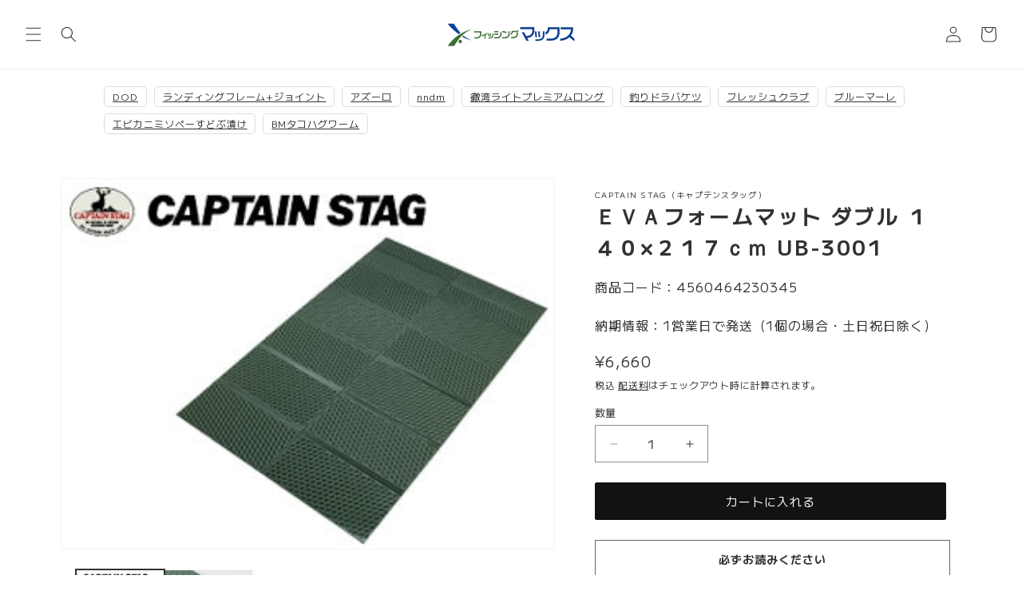

--- FILE ---
content_type: text/javascript
request_url: https://www.fishingmax-webshop.jp/cdn/shop/t/42/assets/crosspoint-util.js?v=170433326307471801241757271963
body_size: 4144
content:
var crosspointCustomerFormId="#RegisterForm";illiJq(function(){if(illiJq(":input").blur(function(){var value=illiJq(this).val();if(value&&illiJq.type(value)=="string"){var replacedValue=value.replace(/｡|ﾟ|№|℡|\\|Ⅰ|Ⅱ|Ⅲ|Ⅳ|Ⅴ|Ⅵ|Ⅶ|Ⅷ|Ⅸ|Ⅹ|ⅰ|ⅱ|ⅲ|ⅳ|ⅴ|ⅵ|ⅶ|ⅷ|ⅸ|ⅹ|∑|√|∟|∠|∥|∩|∪|∫|∮|∵|≒|≡|⊥|⊿|①|②|③|④|⑤|⑥|⑦|⑧|⑨|⑩|⑪|⑫|⑬|⑭|⑮|⑯|⑰|⑱|⑲|⑳|〝|〟|㈱|㈲|㈹|㊤|㊥|㊦|㊧|㊨|㌃|㌍|㌔|㌘|㌢|㌣|㌦|㌧|㌫|㌶|㌻|㍉|㍊|㍍|㍑|㍗|㍻|㍼|㍽|㍾|㎎|㎏|㎜|㎝|㎞|㎡|㏄|㏍|丨|¬|纊|褜|鍈|銈|蓜|俉|炻|昱|棈|鋹|曻|彅|仡|仼|伀|伃|伹|佖|侒|侊|侚|侔|俍|偀|倢|俿|倞|偆|偰|偂|傔|僴|僘|兊|兤|冝|冾|凬|刕|劜|劦|勀|勛|匀|匇|匤|卲|厓|厲|叝|﨎|咜|咊|咩|哿|喆|坙|坥|垬|埈|埇|﨏|塚|增|墲|夋|奓|奛|奝|奣|妤|妺|孖|寀|甯|寘|寬|尞|岦|岺|峵|崧|嵓|﨑|嵂|嵭|嶸|嶹|巐|弡|弴|彧|德|忞|恝|悅|悊|惞|惕|愠|惲|愑|愷|愰|憘|戓|抦|揵|摠|撝|擎|敎|昀|昕|昻|昉|昮|昞|昤|晥|晗|晙|晴|晳|暙|暠|暲|暿|曺|朎|朗|杦|枻|桒|柀|栁|桄|棏|﨓|楨|﨔|榘|槢|樰|橫|橆|橳|橾|櫢|櫤|毖|氿|汜|沆|汯|泚|洄|涇|浯|涖|涬|淏|淸|淲|淼|渹|湜|渧|渼|溿|澈|澵|濵|瀅|瀇|瀨|炅|炫|焏|焄|煜|煆|煇|凞|燁|燾|犱|犾|猤|猪|獷|玽|珉|珖|珣|珒|琇|珵|琦|琪|琩|琮|瑢|璉|璟|甁|畯|皂|皜|皞|皛|皦|益|睆|劯|砡|硎|硤|硺|礰|礼|神|祥|禔|福|禛|竑|竧|靖|竫|箞|精|絈|絜|綷|綠|緖|繒|罇|羡|羽|茁|荢|荿|菇|菶|葈|蒴|蕓|蕙|蕫|﨟|薰|蘒|﨡|蠇|裵|訒|訷|詹|誧|誾|諟|諸|諶|譓|譿|賰|賴|贒|赶|﨣|軏|﨤|逸|遧|郞|都|鄕|鄧|釚|釗|釞|釭|釮|釤|釥|鈆|鈐|鈊|鈺|鉀|鈼|鉎|鉙|鉑|鈹|鉧|銧|鉷|鉸|鋧|鋗|鋙|鋐|﨧|鋕|鋠|鋓|錥|錡|鋻|﨨|錞|鋿|錝|錂|鍰|鍗|鎤|鏆|鏞|鏸|鐱|鑅|鑈|閒|隆|﨩|隝|隯|霳|霻|靃|靍|靏|靑|靕|顗|顥|飯|飼|餧|館|馞|驎|髙|髜|魵|魲|鮏|鮱|鮻|鰀|鵰|鵫|鶴|鸙|黑|ｱ|ｲ|ｳ|ｴ|ｵ|ｶ|ｷ|ｸ|ｹ|ｺ|ｻ|ｼ|ｽ|ｾ|ｿ|ﾀ|ﾁ|ﾂ|ﾃ|ﾄ|ﾅ|ﾆ|ﾇ|ﾈ|ﾉﾊ|ﾋ|ﾌ|ﾍ|ﾎ|ﾏ|ﾐ|ﾑ|ﾒ|ﾓ|ﾔ|ﾕ|ﾖ|ﾗ|ﾘ|ﾙ|ﾚ|ﾛ|ﾜ|ｦ|ﾝｧ|ｨ|ｩ|ｪ|ｫ|ｬ|ｭ|ｮ|ｯ/g,"");illiJq(this).val(replacedValue)}}),location.pathname.match(/\/account\/login/)&&(illiJq("#customer_login").submit(function(){var syncEmail=illiJq("#CustomerEmail").val();return syncResult=sysncCustomer(syncEmail),!0}),illiJq("#RecoverPasswordForm").find("form").submit(function(){var recoverEmail=illiJq("#RecoverEmail").val();return reserveResult=reservePwReset(recoverEmail),!0})),location.pathname.match(/\/account\/reset\//)&&illiJq('input:hidden[name="form_type"]').val()=="reset_customer_password"&&illiJq("form").submit(function(){return this.action.indexOf("reset")>0&&illiJq("#password").val()==illiJq("#password_confirmation").val()&&illiJq("#password").val().length>=5&&(excuteResult=excutePwReset(this),console.log(excuteResult)),!0}),location.pathname.match(/\/cart/)&&illiJq("#cart").submit(function(){if(illiJq("#coordinationFlag").val()=="cancel")return!0;var memberId=illiJq("#customerId").val();if(!memberId)return!0;var cpMessage=getDisacountByCp();return!!cpMessage}),location.pathname.match(/\/account\/register/)){var sexValue=illiJq(`${crosspointCustomerFormId}-sex-update`).val();sexValue&&(illiJq("#RegisterForm-sex-3").prop("checked",!1),illiJq(`#RegisterForm-sex-${sexValue}`).prop("checked",!0));var prefnameValue=illiJq(`${crosspointCustomerFormId}-prefname-update`).val();prefnameValue!=null&&illiJq(`${crosspointCustomerFormId}-prefname-list`).val(prefnameValue);var phoneValue=illiJq(`${crosspointCustomerFormId}-phone-update`).val();phoneValue!=null&&(replacedPhone=phoneValue.replace("+81","0"),illiJq(`${crosspointCustomerFormId}-phone`).val(replacedPhone));var postcard_dm_unnecessary_flgValue=illiJq(`${crosspointCustomerFormId}-postcard_dm_unnecessary_flg-update`).val();postcard_dm_unnecessary_flgValue=="1"&&illiJq('input:checkbox[name="customer[postcard_dm_unnecessary_flg]"]').prop("checked",!1);var accepts_marketingValue=illiJq(`${crosspointCustomerFormId}-accepts_marketing-update`).val();accepts_marketingValue=="false"&&illiJq('input:checkbox[name="customer[accepts_marketing]"]').prop("checked",!1);for(var n=1;n<=100;n++){var updateCustomAttribute=illiJq(`${crosspointCustomerFormId}-customattribute${n}-update`);if(updateCustomAttribute.length){var dataType=updateCustomAttribute.data("type"),updateValue=updateCustomAttribute.val();if(dataType=="select")illiJq(`${crosspointCustomerFormId}-customattribute${n}`).val(updateValue);else if(dataType=="radio"){var attributes=illiJq(`${crosspointCustomerFormId}-customattribute${n}-wrap`).find("input[type=radio]");attributes.each(function(){illiJq(this).val()==updateValue&&illiJq(this).prop("checked",!0)})}else if(dataType=="checkbox"){var attributes=illiJq(`${crosspointCustomerFormId}-customattribute${n}-wrap`).find("input[type=checkbox]");attributes.each(function(){var inputElement=illiJq(this);if(updateValue.indexOf(",")!==-1){var updateArray=updateValue.split(",");for(var element of updateArray)inputElement.val()==element&&inputElement.prop("checked",!0)}else inputElement.val()==updateValue&&inputElement.prop("checked",!0)})}}}for(var time=new Date,year=time.getFullYear(),month=time.getMonth()+1,date=time.getDate(),selectedYear=document.getElementById("year").value,selectedMonth=document.getElementById("month").value,i=year;i>=1900;i--)illiJq("#year").append('<option value="'+i+'">'+i+"</option>");for(var j=1;j<=12;j++)illiJq("#month").append('<option value="'+j+'">'+j+"</option>");for(var k=1;k<=31;k++)illiJq("#date").append('<option value="'+k+'">'+k+"</option>");illiJq("#year").change(function(){selectedYear=illiJq("#year").val();var last_month=12;selectedYear==year&&(last_month=month),illiJq("#month").children("option").remove(),illiJq("#month").append('<option value="0"> </option>');for(var n2=1;n2<=last_month;n2++){var nStr=n2.toString();illiJq("#month").append('<option value="'+nStr+'">'+nStr+"</option>")}}),illiJq("#year,#month").change(function(){if(selectedYear=illiJq("#year").val(),selectedMonth=illiJq("#month").val(),selectedYear==year&&selectedMonth==month)var lastDate=date;else selectedMonth==2?Math.floor(selectedYear%4==0)&&Math.floor(selectedYear%100!=0)||Math.floor(selectedYear%400==0)?lastDate=29:lastDate=28:selectedMonth==4||selectedMonth==6||selectedMonth==9||selectedMonth==11?lastDate=30:lastDate=31;illiJq("#date").children("option").remove(),illiJq("#date").append('<option value="0"> </option>');for(var m=1;m<=lastDate;m++){var mStr=m.toString();illiJq("#date").append('<option value="'+mStr+'">'+mStr+"</option>")}}),illiJq("input[type=checkbox]").click(function(){var dataLimit=illiJq(this).data("limit"),attributeName=illiJq(this).attr("name"),checked=illiJq(`input[name='${attributeName}']:checked`);if(dataLimit!=null){var notChecked=illiJq(`input[name='${attributeName}']`).not(":checked");checked.length>=parseInt(dataLimit,10)?notChecked.attr("disabled",!0):notChecked.attr("disabled",!1)}if(attributeName!="customer[postcard_dm_unnecessary_flg]"&&attributeName!="customer[accepts_marketing]"){var checkedItems=[],attributeData,hiddenName=attributeName.replace("[]","");checked.each(function(){checkedItems.push(illiJq(this).val()),attributeData=checkedItems.join(",")}),document.getElementById(`${hiddenName}-hidden`).value=attributeData}}),illiJq("#RegisterForm-submit").click(function(){illiJq(".form__message").each(function(){illiJq(this).addClass("hide")}),illiJq(".input--error").each(function(){illiJq(this).removeClass("input--error")}),illiJq("#ajax-error-message").addClass("hide");var error=!1,passwordMinLength=5,passwordValue=illiJq(`${crosspointCustomerFormId}-password`).val();return passwordValue&&passwordValue.length<passwordMinLength&&(illiJq(`${crosspointCustomerFormId}-password`).addClass("input--error"),illiJq(`${crosspointCustomerFormId}-password-error`).removeClass("hide"),illiJq(`${crosspointCustomerFormId}-password-error-message`).html(`${String(passwordMinLength)}\u6841\u4EE5\u4E0A\u3067\u5165\u529B\u3057\u3066\u304F\u3060\u3055\u3044`),error=!0),illiJq(".require").each(function(){var value=illiJq(this).val(),targetId=illiJq(this).attr("id"),errorMessageBlock=`#${targetId}-error`,errorMessage=`#${targetId}-error-message`,dataType2=illiJq(this).data("type");if(dataType2=="checkbox"||dataType2=="radio"){var attributeNameList=targetId.split("-"),checkboxId=`${crosspointCustomerFormId}-${attributeNameList[1]}`,attributeName=illiJq(this).attr("name"),checkboxErrorMessageLabel=`${checkboxId}-wrap`,checkboxErrorMessageBlock=`${checkboxId}-error`,checkboxErrorMessage=`${checkboxId}-error-message`,checkedItems,dataMinimum=illiJq(this).data("minimum");illiJq(this).each(function(){checkedItems=illiJq(`input[name='${attributeName}']:checked`).length}),illiJq(checkboxErrorMessageLabel).removeClass("label--error"),illiJq(checkboxErrorMessageBlock).addClass("hide"),dataMinimum!=null?checkedItems<parseInt(dataMinimum,10)&&(illiJq(checkboxErrorMessageLabel).addClass("label--error"),illiJq(checkboxErrorMessageBlock).removeClass("hide"),illiJq(checkboxErrorMessage).html(dataMinimum+"\u3064\u4EE5\u4E0A\u9078\u629E\u3057\u3066\u304F\u3060\u3055\u3044"),error=!0):checkedItems===0&&(illiJq(checkboxErrorMessageLabel).addClass("label--error"),illiJq(checkboxErrorMessageBlock).removeClass("hide"),illiJq(checkboxErrorMessage).html("1\u3064\u4EE5\u4E0A\u9078\u629E\u3057\u3066\u304F\u3060\u3055\u3044"),error=!0)}else dataType2=="select"?(illiJq(this).removeClass("input--error"),illiJq(errorMessageBlock).addClass("hide"),(value==""||value=="\u9078\u629E\u3057\u3066\u304F\u3060\u3055\u3044")&&(illiJq(this).addClass("input--error"),illiJq(errorMessageBlock).removeClass("hide"),illiJq(errorMessage).html("\u5FC5\u9808\u9805\u76EE\u3067\u3059"),error=!0)):(illiJq(this).removeClass("input--error"),illiJq(errorMessageBlock).addClass("hide"),(value==""||!value.match(/[^\s\t]/))&&(illiJq(this).addClass("input--error"),illiJq(errorMessageBlock).removeClass("hide"),illiJq(errorMessage).html("\u5FC5\u9808\u9805\u76EE\u3067\u3059"),error=!0))}),illiJq(".date-attribute").each(function(){var value=illiJq(this).val(),targetId=illiJq(this).attr("id"),errorMessageBlock=`#${targetId}-error`,errorMessage=`#${targetId}-error-message`,dataform=illiJq(this).data("form");(value!=""||value.match(/[^\s\t]/))&&(illiJq(this).removeClass("input--error"),illiJq(errorMessageBlock).addClass("hide"),dataform=="day"?checkDate(value)||(illiJq(this).addClass("input--error"),illiJq(errorMessageBlock).removeClass("hide"),illiJq(errorMessage).html("\u6B63\u3057\u3044\u5E74\u6708\u65E5\u5F62\u5F0F\uFF08\u4F8B\uFF1A2021/01/01\uFF09\u3067\u5165\u529B\u3057\u3066\u304F\u3060\u3055\u3044"),error=!0):dataform=="month"&&(checkMonth(value)||(illiJq(this).addClass("input--error"),illiJq(errorMessageBlock).removeClass("hide"),illiJq(errorMessage).html("\u6B63\u3057\u3044\u5E74\u6708\u5F62\u5F0F\uFF08\u4F8B\uFF1A2021/01\uFF09\u3067\u5165\u529B\u3057\u3066\u304F\u3060\u3055\u3044"),error=!0)))}),error?(illiJq("#ajax-error-message").removeClass("hide"),illiJq("#ajax-error-message").html("\u7533\u3057\u8A33\u3054\u3056\u3044\u307E\u305B\u3093\u304C\u3001\u3054\u5165\u529B\u3044\u305F\u3060\u3044\u305F\u5185\u5BB9\u306B\u4E0D\u5099\u304C\u3054\u3056\u3044\u307E\u3059\u3002"),!1):(illiJq(this).addClass("btn-disable"),illiJq(".loader").removeClass("hide"),crosspointCheckCustomerApp(),!0)})}location.pathname.match(/\/account\/addresses/)&&(illiJq("#address_form_new-submit").click(function(){var ajaxErrorId="#address_form_new-ajax-error-message";return illiJq(".form__message").each(function(){illiJq(this).addClass("hide")}),illiJq(".input--error").each(function(){illiJq(this).removeClass("input--error")}),illiJq(ajaxErrorId).addClass("hide"),illiJq(this).addClass("btn-disable"),crosspointCheckAddressApp("#address_form_new",ajaxErrorId),!0}),illiJq(".address_form_edit-submit").click(function(){var form=illiJq(this).data("address"),formId=`#${form}`,ajaxErrorId=`${formId}-ajax-error-message`;return illiJq(".form__message").each(function(){illiJq(this).addClass("hide")}),illiJq(".input--error").each(function(){illiJq(this).removeClass("input--error")}),illiJq(ajaxErrorId).addClass("hide"),illiJq(this).addClass("btn-disable"),crosspointCheckAddressApp(formId,ajaxErrorId),!0}))});function sysncCustomer(syncEmail){var syncResult2=illiJq.ajax({type:"POST",async:!1,url:"/apps/crosspoint/login-sync",data:{email:syncEmail},success:function(data,dataType){return data},error:function(){return!1}}).responseText}function reservePwReset(recoberemail){var reserveResult2=illiJq.ajax({type:"POST",async:!1,url:"/apps/crosspoint/pw-reset-reserve",data:{recoberemail},success:function(data,dataType){return data},error:function(){return!1}}).responseText}function excutePwReset(form){var hostUrl="/apps/crosspoint/pw-reset-excute";illiJq.ajax({url:hostUrl,type:"POST",dataType:"json",data:illiJq(form).serialize(),timeout:3e3}).done(function(data){if(data.result)return data.status=="success",!0}).fail(function(XMLHttpRequest,textStatus,errorThrown){return!0})}function getDisacountByCp(){var hostUrl="/apps/crosspoint/get-coupon",cart=getCart(),memberId=$("#customerId").val(),shopIncludeTax=$("#shopIncludeTax").val(),usePoint=$("#usePoint").val(),apiResul2=!1,ajaxResult=$.ajax({url:hostUrl,type:"POST",dataType:"json",data:{cart,memberId,shopIncludeTax,usePoint},timeout:3e4,async:!1,cache:!1}).done(function(data){data.result?data.status=="success"?(data.result.discountCode?setUseCoupon(data.result.discountCode):setUseCoupon(data.result),apiResul2=!0):(alert(data.result),apiResul2=!1):data.status=="skip"&&(apiResul2=!0)}).fail(function(XMLHttpRequest,textStatus,errorThrown){alert("\u901A\u4FE1\u30A8\u30E9\u30FC\u304C\u767A\u751F\u3057\u307E\u3057\u305F\u3002\u6642\u9593\u3092\u3042\u3051\u3066\u518D\u5EA6\u304A\u8A66\u3057\u304F\u3060\u3055\u3044")});return apiResul2}function crosspointCheckCustomerApp(){illiJq(window).on("beforeunload",function(e){return e.preventDefault(),""}),illiJq("#year").prop("disabled",!1),illiJq("#month").prop("disabled",!1),illiJq("#date").prop("disabled",!1);var postUrl=document.getElementById("crosspoint-post-url").value;illiJq.ajax({url:postUrl,type:"POST",dataType:"json",data:illiJq("#RegisterForm").serialize(),timeout:3e4}).then(function(res){res.result&&(res.status=="success"?res.update?(document.getElementById("RegisterForm-cpToken").value=res.result,crosspointUpdateCutomerApp()):(document.getElementById("RegisterForm-cpToken").value=res.result,illiJq("#RegisterForm").submit()):(res.result=="shopifyApiError"?(illiJq("#ajax-error-message").removeClass("hide"),illiJq("#ajax-error-message").html("\u901A\u4FE1\u30A8\u30E9\u30FC\u304C\u767A\u751F\u3057\u307E\u3057\u305F\u3002\u3082\u3046\u4E00\u5EA6\u304A\u8A66\u3057\u304F\u3060\u3055\u3044\u3002")):(setErrorMsg(res.result,crosspointCustomerFormId),illiJq("#ajax-error-message").removeClass("hide"),illiJq("#ajax-error-message").html("\u7533\u3057\u8A33\u3054\u3056\u3044\u307E\u305B\u3093\u304C\u3001\u3054\u5165\u529B\u3044\u305F\u3060\u3044\u305F\u5185\u5BB9\u306B\u4E0D\u5099\u304C\u3054\u3056\u3044\u307E\u3059\u3002")),setErrorMsg(res.result,crosspointCustomerFormId),illiJq("#ajax-error-message").removeClass("hide"),illiJq("#ajax-error-message").html("\u7533\u3057\u8A33\u3054\u3056\u3044\u307E\u305B\u3093\u304C\u3001\u3054\u5165\u529B\u3044\u305F\u3060\u3044\u305F\u5185\u5BB9\u306B\u4E0D\u5099\u304C\u3054\u3056\u3044\u307E\u3059\u3002"),enableButton(),res.update&&disableBirthDay()))},function(){illiJq("#ajax-error-message").removeClass("hide"),illiJq("#ajax-error-message").html("\u30B5\u30FC\u30D0\u30FC\u3078\u306E\u63A5\u7D9A\u306B\u5931\u6557\u3057\u307E\u3057\u305F\u3002\u6642\u9593\u3092\u3042\u3051\u3066\u518D\u5EA6\u304A\u8A66\u3057\u304F\u3060\u3055\u3044\u3002"),enableButton(),postUrl=="/apps/crosspoint/check-update-member"&&disableBirthDay()}).always(function(){illiJq(window).off("beforeunload")})}function crosspointUpdateCutomerApp(){illiJq.ajax({url:"/apps/crosspoint/update-member",type:"POST",dataType:"json",data:{id:illiJq(`${crosspointCustomerFormId}-customerId`).val(),cpToken:illiJq(`${crosspointCustomerFormId}-cpToken`).val()},timeout:3e4}).then(function(res){res.status=="success"?window.location.href="/account":(illiJq("#ajax-error-message").removeClass("hide"),illiJq("#ajax-error-message").html("\u4F1A\u54E1\u60C5\u5831\u306E\u66F4\u65B0\u306B\u5931\u6557\u3044\u305F\u3057\u307E\u3057\u305F\u3002\u7533\u3057\u8A33\u3054\u3056\u3044\u307E\u305B\u3093\u304C\u3001\u6642\u9593\u3092\u3042\u3051\u3066\u518D\u5EA6\u304A\u8A66\u3057\u304F\u3060\u3055\u3044\u3002"),enableButton(),disableBirthDay())},function(){illiJq("#ajax-error-message").removeClass("hide"),illiJq("#ajax-error-message").html("\u30B5\u30FC\u30D0\u30FC\u3078\u306E\u63A5\u7D9A\u306B\u5931\u6557\u3057\u307E\u3057\u305F\u3002\u6642\u9593\u3092\u3042\u3051\u3066\u518D\u5EA6\u304A\u8A66\u3057\u304F\u3060\u3055\u3044\u3002"),enableButton(),disableBirthDay()})}function crosspointCheckAddressApp(formId,ajaxErrorId){illiJq(window).on("beforeunload",function(e){return e.preventDefault(),""});var addressForm=illiJq(formId);if(formId=="#address_form_new")var last_name="#AddressLastNameNew",first_name="#AddressFirstNameNew",company="#AddressCompanyNew",zip="#AddressZipNew",country="#AddressCountryNew",province="#AddressProvinceNew",city="#AddressCityNew",address1="#AddressAddress1New",address2="#AddressAddress2New",phone="#AddressPhoneNew",buttonId="#address_form_new-submit";else var inputId=formId.replace("#address_form_",""),last_name=`#AddressLastName_${inputId}`,first_name=`#AddressFirstName_${inputId}`,company=`#AddressCompany_${inputId}`,zip=`#AddressZip_${inputId}`,country=`#AddressCountry_${inputId}`,province=`#AddressProvince_${inputId}`,city=`#AddressCity_${inputId}`,address1=`#AddressAddress1_${inputId}`,address2=`#AddressAddress2_${inputId}`,phone=`#AddressPhone_${inputId}`,buttonId=`#submit_${inputId}`;illiJq(country).prop("disabled",!1),illiJq.ajax({url:"/apps/crosspoint/check-update-address",type:"POST",dataType:"json",data:{address:{last_name:illiJq(last_name).val(),first_name:illiJq(first_name).val(),company:illiJq(company).val(),zip:illiJq(zip).val(),country:illiJq(country).val(),province:illiJq(province).val(),city:illiJq(city).val(),address1:illiJq(address1).val(),address2:illiJq(address2).val(),phone:illiJq(phone).val()}},timeout:3e4}).then(function(res){if(res.status=="success")addressForm.submit();else return setErrorMsg(res.result,formId),illiJq(ajaxErrorId).removeClass("hide"),illiJq(ajaxErrorId).html("\u7533\u3057\u8A33\u3054\u3056\u3044\u307E\u305B\u3093\u304C\u3001\u3054\u5165\u529B\u3044\u305F\u3060\u3044\u305F\u5185\u5BB9\u306B\u4E0D\u5099\u304C\u3054\u3056\u3044\u307E\u3059\u3002"),illiJq(buttonId).removeClass("btn-disable"),illiJq(country).prop("disabled",!0),!1},function(){return illiJq(ajaxErrorId).removeClass("hide"),illiJq(ajaxErrorId).html("\u30B5\u30FC\u30D0\u30FC\u3078\u306E\u63A5\u7D9A\u306B\u5931\u6557\u3057\u307E\u3057\u305F\u3002\u6642\u9593\u3092\u3042\u3051\u3066\u518D\u5EA6\u304A\u8A66\u3057\u304F\u3060\u3055\u3044\u3002"),illiJq(buttonId).removeClass("btn-disable"),illiJq(country).prop("disabled",!0),!1}).always(function(){illiJq(window).off("beforeunload")})}function getCart(){var result=illiJq.ajax({url:"/cart.js",dataType:"json",async:!1}).responseText;return result}function isNumber(val){var regexp=new RegExp(/^[0-9]+(\.[0-9]+)?$/);return regexp.test(val)}function setErrorMsg(messages,formId){for(key in messages){if(formId==crosspointCustomerFormId)var targetId=`${formId}-${key}`;else if(formId=="#address_form_new")var upperInitialKey=key.charAt(0).toUpperCase()+key.slice(1),targetId=`#Address${upperInitialKey}New`;else var inputId=formId.replace("#address_form_",""),upperInitialKey=key.charAt(0).toUpperCase()+key.slice(1),targetId=`#Address${upperInitialKey}_${inputId}`;key=="birthday"?(illiJq("#year").addClass("input--error"),illiJq("#month").addClass("input--error"),illiJq("#date").addClass("input--error")):illiJq(targetId).addClass("input--error"),illiJq(`${formId}-${key}-error`).removeClass("hide"),illiJq(`${formId}-${key}-error-message`).html(messages[key])}}function disableBirthDay(){var yearRegisterValue=illiJq(`${crosspointCustomerFormId}-birthday-update`).val();yearRegisterValue&&(illiJq("#year").prop("disabled",!0),illiJq("#month").prop("disabled",!0),illiJq("#date").prop("disabled",!0))}function enableButton(){illiJq(`${crosspointCustomerFormId}-submit`).removeClass("btn-disable"),illiJq(".loader").addClass("hide")}function checkDate(value){if(!value.match(/^[0-9]{4}\/(0[1-9]|1[0-2])\/(0[1-9]|[12][0-9]|3[01])$/))return!1;var dateString=value.match(/^(\d+)\/(\d+)\/(\d+)$/);if(dateString){var year=parseInt(dateString[1]),month=parseInt(dateString[2])-1,day=parseInt(dateString[3]),collectDate=new Date(year,month,day);return year==collectDate.getFullYear()&&month==collectDate.getMonth()&&day==collectDate.getDate()}return!1}function checkMonth(value){if(!value.match(/^[0-9]{4}\/(0[1-9]|1[0-2])$/))return!1;var dateString=value.match(/^(\d+)\/(\d+)$/);if(dateString){var year=parseInt(dateString[1]),month=parseInt(dateString[2])-1,collectDate=new Date(year,month);return year==collectDate.getFullYear()&&month==collectDate.getMonth()}return!1}function setUseCoupon(code){var ajaxResult=$.ajax({url:"/discount/"+code,type:"GET",timeout:3e4,async:!1,cache:!1}).done(function(data){apiResul=!1}).fail(function(XMLHttpRequest,textStatus,errorThrown){alert("\u901A\u4FE1\u30A8\u30E9\u30FC\u304C\u767A\u751F\u3057\u307E\u3057\u305F\u3002\u6642\u9593\u3092\u3042\u3051\u3066\u518D\u5EA6\u304A\u8A66\u3057\u304F\u3060\u3055\u3044")});return apiResul}
//# sourceMappingURL=/cdn/shop/t/42/assets/crosspoint-util.js.map?v=170433326307471801241757271963
